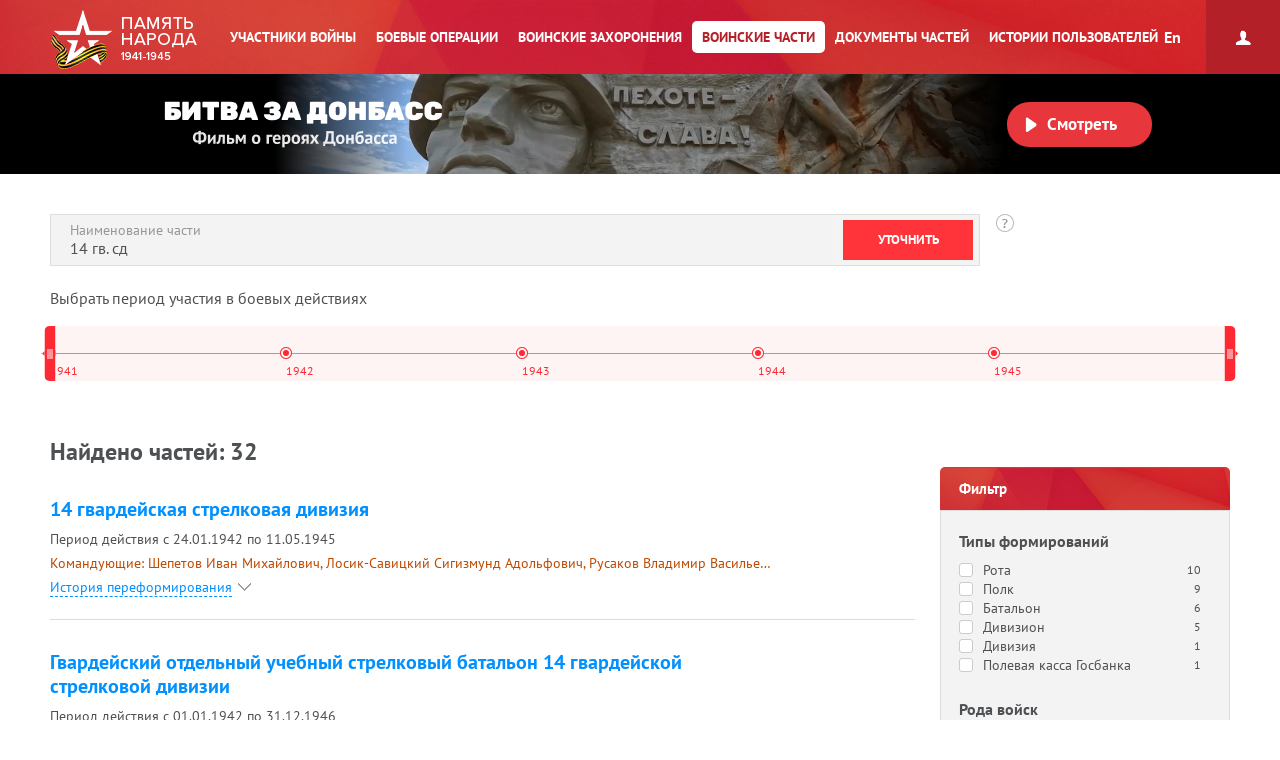

--- FILE ---
content_type: text/html; charset=UTF-8
request_url: https://pamyat-naroda.ru/warunit/?warunit_name=14%20%D0%B3%D0%B2.%20%D1%81%D0%B4&page=1
body_size: 11939
content:
<!DOCTYPE html>
<html lang="ru>
<head data-static-hash="b3573f3600cdbc1aa8742bd494516397v1" data-user-id="" data-user-update="">
    <meta charset="UTF-8">
    <meta http-equiv="X-UA-Compatible" content="IE=edge" id="iexua">
    <meta name="viewport" content="width=device-width, initial-scale=1.0, minimum-scale=1.0, maximum-scale=1.0"/>
    <meta name="_globalsign-domain-verification" content="GHa1TWL6CUWtSiWiXI6Rugb0_UCTrD3Vpe830aFfoZ" />
    <!--[if IE]>
    <meta http-equiv="cache-control" content="max-age=0"/>
    <meta http-equiv="cache-control" content="no-cache"/>
    <meta http-equiv="expires" content="0"/>
    <meta http-equiv="expires" content="Tue, 01 Jan 1980 1:00:00 GMT"/>
    <meta http-equiv="pragma" content="no-cache"/>
    <![endif]-->
    <title>Память народа::Подлинные документы о Второй Мировой войне</title>
    <meta http-equiv="Content-Type" content="text/html; charset=UTF-8" />
    <meta name="keywords" content="Великая Отечественная война, Вторая Мировая война, 1939, 1941, 1945, WWII, ВОВ, подвиг, герой, СССР, архив, боевое донесение, журнал боевых действий, приказ, награда, сводка, ветеран, 9 мая, День Победы, вахта памяти, боевые операции" />
    <meta name="description" content="Память народа – Министерство обороны РФ и Корпорация ЭЛАР представляют крупнейший в мире Интернет-портал подлинных документов о Второй мировой 1939-1945 и Великой Отечественной войне 1941-1945." />
    
        <script src="/build/js_main.js?b3573f3600cdbc1aa8742bd494516397v1"></script>
    <!--[if IE]>
    <script>
        document.getElementById('iehua').setAttribute('content', 'IE=9');
    </script>
    <link href="/css/ie.css?b3573f3600cdbc1aa8742bd494516397v1" rel="stylesheet" type="text/css"/>
    <![endif]-->

    <link href="/style.css?b3573f3600cdbc1aa8742bd494516397v1" rel="stylesheet" />
    <link href="/css/plugins/hint.css/hint.min.css" rel="stylesheet" type="text/css" />
    <link href="/css/print.css?b3573f3600cdbc1aa8742bd494516397v1" media="print" rel="stylesheet" type="text/css" />
    <link href="/css/keyboard.css?b3573f3600cdbc1aa8742bd494516397v1" rel="stylesheet" type="text/css" />
    <link href="/css/air-datepicker.css?b3573f3600cdbc1aa8742bd494516397v1" rel="stylesheet" type="text/css" />

        <link href="/personal_less/modules/right-menu.css?b3573f3600cdbc1aa8742bd494516397v1" rel="stylesheet" type="text/css" />

        <link href="/css/warunit/main.css?b3573f3600cdbc1aa8742bd494516397v1" rel="stylesheet" />
</head>
    <body class="panel-minimized " data-user="" data-st-hash="TWpjVElyUDItSFZXRUZ0S21JNl9Kd1hYWFhYWDE3Njg2OTA0NzJZWVlZWVk">

    <div class="wrapper">
                        <div class="header cf">
            <a class="header__logo header__logo__ru" href="/" title="На главную">Память народа</a>

            <div class="prim-nav-mobile">
    <span class="prim-nav-mobile-button js-prim-nav-mobile-button">Разделы</span>
</div>

<ul class="prim-nav js-prim-nav">
    <li class="prim-nav__item prim-nav__item_0 ">
        <a href="https://pamyat-naroda.ru/heroes/"><span>Участники войны</span></a>
    </li>
    <li class="prim-nav__item prim-nav__item_1 ">
        <a href="https://pamyat-naroda.ru/ops/"><span>Боевые операции</span></a>
    </li>
    <li class="prim-nav__item prim-nav__item_2 ">
        <a href="https://pamyat-naroda.ru/memorial/"><span>Воинские захоронения</span></a>
    </li>
    <li class="prim-nav__item prim-nav__item_3 active">
        <a href="https://pamyat-naroda.ru/warunit/"><span>Воинские части</span></a>
    </li>
    <li class="prim-nav__item prim-nav__item_4 ">
        <a href="https://pamyat-naroda.ru/documents/"><span>Документы частей</span></a>
    </li>
            <li class="prim-nav__item prim-nav__item_5 ">
            <a href="https://pamyat-naroda.ru/history/"><span>Истории пользователей</span></a>
        </li>
            </ul>            <div class="header__lang">
        <div role="lang-change" class="lang-change" data-lang="en">En</div>
    </div>        </div>

                                                <div class="header__banner">
    <div class="header__banner__title" role="img" alt="Битва за Донбасс" aria-label="Битва за Донбасс"></div>
    <div class="header__banner__play" id="videoBanner__preview" data-link="https://pamyat-naroda.ru/videos/">Смотреть</div>

    <div class="header__banner__wrapper">
        <div></div>
        <video width="730px" loop muted autoplay>
            <source src="https://cdnc.pamyat-naroda.ru/pamyat/operation_media/video/Donbass_2023_trailer.mp4" type='video/mp4; codecs="avc1.42E01E, mp4a.40.2"'>
        </video>
    </div>

    
<script>
	$("#videoBanner__preview").on('click', function () {
		let link = $(this).data('link');
		if (link.length) {
			let event = new CustomEvent("onVideoBannerClicked", {
				'detail': {'goal': 'pn_video_donbass'}
			});

			window.dispatchEvent(event);
			window.location.href = link;
		}
	});
</script></div>                    
        <div style="display:  none ;"
     class="progress_bar_block" id="progress_bar_block">
    <noindex>
        <div class="progress_bar_block_positioner">
            <div class="progress_bar_block_wrapper">
                <div class="progress_bar_description">
                    <span id="oldbrowsermessage" class="oldbrowser" style="display: none;">
                        <span class="beta">Вы используете слишком старую версию браузера. Пожалуйста, обновите ваш браузер.</span><br>
                    </span>
                    <div style="display:  none ;">
                        <span style="color: #af0000;display:  none ;">
                            Уважаемые пользователи! В связи с проведением технических работ 3 сентября с 14:00 до 16:00 по московскому времени возможны перебои в работе портала.
                        </span>
                    </div>
                </div>
            </div>
        </div>
    </noindex>
</div>
                
        <div class="container js-layout-container" style="">
            
            <div class="content">
                <div class="section-search section-search_extended search-form-n" style="padding-right: 0px">
        <div class="inner-tag js-example-tag js-example-btn-close"
             style="display: block ">
        <div class="inner-tag__item" >
            <div class="inner-tag__title">
                Наименование части
            </div>
            <div class="inner-tag__txt js-example-tag-all" data-input="warunit_name">
                14 гв. сд
            </div>
        </div>
        <div class="inner-tag__item" style="display:none">
            <div class="inner-tag__title">
                Командующий, начальник штаба, члены военного совета
            </div>
            <div class="inner-tag__txt js-example-tag-all" data-input="commander">
                
            </div>
        </div>
        <div class="inner-tag__item" style="display:none">
            <div class="inner-tag__title">
                Типы формирований
            </div>
            <div class="inner-tag__txt js-example-tag-all" data-input="type_army">
                
            </div>
        </div>
        <div class="inner-tag__item" style="display:none">
            <div class="inner-tag__title">
                Участие в боевой операции
            </div>
            <div class="inner-tag__txt js-example-tag-all" data-input="participation_operation">
                
            </div>
        </div>
        <div class="inner-tag__item js-example-tag-map" style="display:none">
            <div class="inner-tag__title">
                Область поиска
            </div>
            <div class="inner-tag__txt">
                Выбрана на карте
            </div>
        </div>
        <div class="inner-tag__item js-example-tag-date" style="display:none">
            <div class="inner-tag__title">
                Выбрана дата
            </div>
            <div class="inner-tag__txt">
                с  по 
            </div>
        </div>
        <div class="inner-tag__item" style="display:none">
            <div class="inner-tag__title">
                Подчиненная часть
            </div>
            <div class="inner-tag__txt js-example-tag-all" data-input="army_sub">
                
            </div>
        </div>
        <div class="inner-tag__item" style="display:none">
            <div class="inner-tag__title">
                Вышестоящая часть
            </div>
            <div class="inner-tag__txt js-example-tag-all" data-input="army_parents">
                
            </div>
        </div>
        <div class="inner-tag__item inner-tag__item--more" style="display:none">
            <div class="inner-tag__title">
                Еще
            </div>
        </div>
        <div class="btn inner-tag__btn">
            Уточнить
        </div>
    </div>

    <div class="form-search js-example-show" style="display: none; border: none;padding: 0;">
    <form id="warunit-search" name="warunit-search" action="https://pamyat-naroda.ru/warunit/" method="get"
          class="form-search__inner form-search__inner--pt">
        <div class="form-search__item form-search__item_double" data-error="Совпадений не найдено">
            <input name="warunit_name" id="warunit_name" type="text"
                   class="field-text with-unilabel ui-autocomplete-input js-autocomplete-warunit-name empty-field"
                   data-placeholder="Наименование воинской части"
                   value="14 гв. сд" autocomplete="off"
            data-warunit-name-id="">
            <label class="unilabel" for="warunit_name">Наименование воинской части</label>
        </div>

        <div class="form-search__item form-search__item_double" data-error="Совпадений не найдено">
            <input name="commander" id="commander" type="text"
                   class="field-text with-unilabel ui-autocomplete-input js-autocomplete-commander empty-field"
                   data-placeholder="Командующий, начальник штаба, члены военного совета"
                   value="" autocomplete="off"
            data-commander-id="">
            <label class="unilabel" for="commander">Командующий, начальник штаба, члены военного совета</label>
        </div>
        <div class="cf"></div>

        <div class="heroes-filter-subhead" style="display: none;">Типы формирований</div>


        <div class="form-search__item">
            <!--label class="for_ie_lte9" for="naimenovanie_nagradi">Награды</label-->
            <select class="select-mobile type_army with-unilabel-size" id="type_army" name="type_army">
                <option value="">Все типы формирований</option>
                                    <option value="Направление Фронт" >Направления и фронты</option>
                                    <option value="Армия" >Армии</option>
                                    <option value="Корпус" >Корпуса</option>
                                    <option value="Дивизия" >Дивизии</option>
                                    <option value="Бригада" >Бригады</option>
                                    <option value="Полк" >Полки</option>
                            </select>
        </div>
        <div class="form-search__item form-search__item_triple" id="js-autocomplete-participation-operation-wrapper" aria-label="Выберите операцию из списка">
            <input name="participation_operation" id="participation_operation" type="text"
                   class="field-text with-unilabel ui-autocomplete-input js-autocomplete-participation-operation empty-field"
                   data-placeholder="Участие в боевой операции"
                   value=""
            data-operation-id="">
            <label class="unilabel" for="participation_operation">Участие в боевой операции</label>
        </div>

        <div class="cf"></div>

        <div class="form-search__item box-field-data-fix">
                <span class="input_with_icon input_with_icon--wide input-field-wrap data-field">
                    <input name="date_from" data-doc-mask="date+" id="form_date_from" type="text"
                           class="field-data field-text with-unilabel empty-field"
                           data-placeholder="Дата существования (c)" value="">
                    <label class="unilabel" for="form_date_from">Дата существования (c) </label>
                    <i class="calendar-icon js-calendar-from"></i>
                </span>
        </div>
        <div class="form-search__item box-field-data-fix">
                <span class="input_with_icon input_with_icon--wide input-field-wrap data-field">
                    <input name="date_to" data-doc-mask="date+" id="form_date_to" type="text"
                           class="field-data field-text with-unilabel empty-field"
                           data-placeholder="Дата существования (по)" value="">
                    <label class="unilabel" for="form_date_to">Дата существования (по) </label>
                    <i class="calendar-icon js-calendar-to"></i>
                </span>
        </div>
                <div class="form-search__item form-search__item_double">
            <input name="warunit-location" id="warunit-location" type="hidden"
                   class="field-text with-unilabel empty-field" data-placeholder="Фильтр по области на карте"
                   value="">
            <a id="extform-map-open"
               class="form-search__item_map-open" href="#map-modal">
                Фильтр по области на карте
            </a>
            <span id="extform-map-close"
                  class="form-search__item_map-close "
            title="Удалить"></span>
        </div>

        <div class="cf"></div>

        
        <div class="form-search__item">
            <input name="army_sub" id="army_sub" type="text"
                   class="field-text with-unilabel empty-field js-autocomplete-warunit-army-sub"
                   data-placeholder="Подчиненная часть" value=""
            data-warunit-name-id="">
            <label class="unilabel" for="army_sub">Подчиненная часть</label>
        </div>

        <div class="form-search__item">
            <input name="army_parents" id="army_parents" type="text"
                   class="field-text with-unilabel empty-field js-autocomplete-warunit-army-parents"
                   data-placeholder="Вышестоящая часть" value=""
            data-warunit-name-id="">
            <label class="unilabel" for="army_parents">Вышестоящая часть</label>
        </div>

        <div id="mem_sub_div" class="form-search__item form-search__item_double">
            <input class="dtn-submit js-example-btn" type="submit" style="width: 27%;height: 48px" value="Найти">
            <span class="a-more-clear u js-new-search" style="margin: 14px 3%;">Начать новый поиск</span>
            <a id="js-search-history"
               class="a-more-clear u"
               style="margin: 14px 2%;"
               href="#search-history-modal">История запросов
            </a>
        </div>

    </form>
    </div>

    <script>
        $(function () {
            warunitSearch.init();
        });
    </script>

    <div id="map-modal">
        <div id="map-selected-area-hint">Выберите область на карте. В результат поиска попадут только те части и соединения, боевой путь которых проходил через выбранную область.</div>
        <div id="map-selected-area-new"></div>
        <div id="map-selected-area"></div>
        <div id="map-selected-area-control">
            <div id="map-selected-area-close">
                <svg viewBox="0 0 24 24" xmlns="http://www.w3.org/2000/svg">
                    <path d="M13 12l5-5-1-1-5 5-5-5-1 1 5 5-5 5 1 1 5-5 5 5 1-1z"></path>
                </svg>
            </div>
            <div id="map-selected-area-save" data-fancybox-close="">Ок</div>
        </div>
    </div>

    <div id="search-history-modal">
        <div id="search-history-modal-header">
            <div>История запросов</div>
            <div id="search-history-modal-qty">Всего запросов: <span>0</span></div>
        </div>
        <div id="search-history-modal-content"></div>
    </div>

    <!--        <div class="button-more-search js-button-more-search">Уточнить</div>-->
    <a href="/how-to-search#warunit" class="btn-how-search" title="Как искать"></a>
    </div>

    <div class="warunit-timeline">
        <h4>Выбрать период участия в боевых действиях</h4>
        <div class="rn-timeline js-warunit-timeline"></div>
    </div>

    <div class="warunit_content">
        <div class="warunit_main_wrapper">
            <div class="warunit_column_wrapper">
                <div class="warunit_main_row">
                    <h3>Типы формирований:</h3>
                    <div class="warunit_types_list_wrapper">
                        <div id="warunit_types_front">Направления и Фронты</div>
                        <div id="warunit_types_army">Армии</div>
                        <div id="warunit_types_corp">Корпуса</div>
                        <div id="warunit_types_division">Дивизии</div>
                        <div id="warunit_types_brigade">Бригады</div>
                        <div id="warunit_types_rgt">Полки</div>
                    </div>
                </div>
                <div class="warunit_main_row">
                    <h2>Красная армия в Великой Отечественной войне 1941–1945 гг.: структура и организация</h2>
                    <div class="warunit_main_row--content">
                        <p>Главной  составляющей вооружённых сил Союза Советских Социалистических Республик (СССР)  в период Второй мировой войны 1939–45 гг. являлась Рабоче-крестьянская Красная  армия (Красная армия, РККА).</p>
                        <p>Накануне  войны непосредственное управление Красной армией осуществлял Народный комиссар (Нарком)  обороны СССР (маршал <a href="/commander/239/">К.&nbsp;Е.&nbsp;Ворошилов</a>, с&nbsp;мая 1940 г. маршал <a href="/commander/1232/">С.&nbsp;К.&nbsp;Тимошенко</a>, с&nbsp;19 июля 1941 г. И.&nbsp;В.&nbsp;Сталин).  Под председательством Наркома обороны в&nbsp;качестве коллегиального органа  управления действовал Главный военный совет РККА. Руководство армией Нарком  обороны осуществлял через <a href="https://pamyat-naroda.ru/warunit/info/#gs">Генеральный штаб</a>, своих заместителей и&nbsp;систему  управлений и&nbsp;инспекций, на&nbsp;начальников которых возлагалась ответственность за&nbsp; подготовку, своевременное материальное обеспечение, совершенствование  вооружения и&nbsp;техники и&nbsp;использование кадров по&nbsp;родам войск.</p>
                        <p>В  первые дни и&nbsp;месяцы войны осуществляются мероприятия по&nbsp;укреплению органов  управления родов войск. Так, уже в&nbsp;июне 1941 г. восстанавливается ранее  упразднённая должность начальника <a href="https://pamyat-naroda.ru/warunit/info/#art">артиллерии</a> Красной армии, на&nbsp;которую  назначается генерал Н.&nbsp;Н.&nbsp;Воронов. Летом и&nbsp;осенью 1941 г. В&nbsp;целях  совершенствования системы стратегического руководства некоторые управления НКО  реорганизуются в&nbsp;главные управления. В&nbsp;июле 1941 г. В&nbsp;НКО создаётся Главное  управление формирования и&nbsp;укомплектования войск Красной армии (Главупроформ) во  главе с&nbsp;генералом <a href="/commander/1421/">Е.&nbsp;А.&nbsp;Щаденко</a>, которое осуществляло руководство и&nbsp; контроль процесса формированием общевойсковых соединений и&nbsp;частей (кроме частей  и&nbsp;соединений бронетанковых войск, авиации и&nbsp;артиллерии). для&nbsp;организации и&nbsp; руководства военной подготовкой населения создано Главное управление всеобщего  военного обучения (Всевобуч), которое возглавил генерал Н.&nbsp;Н.&nbsp;Пронин.  29 июля 1941 г. учреждена должность командующего Военно-Воздушными Силами (ВВС)  Красной армии с&nbsp;правами заместителя Народного комиссара обороны и&nbsp;образуется  Военный совет ВВС. Командующим ВВС назначен генерал <a href="/commander/1450/">П.&nbsp;Ф.&nbsp;Жигарев</a>,  которого в&nbsp;мае 1942 г. сменил генерал <a href="/commander/1891/">А.&nbsp;А.&nbsp;Новиков</a>. При командующем  создаётся штаб ВВС. В&nbsp;августе – сентябре 1941 г. вводятся должности  командующего гвардейскими миномётными частями (ГМЧ) и&nbsp;командующего  воздушно-десантными войсками (ВДВ) с&nbsp;непосредственным подчинением их <a href="https://pamyat-naroda.ru/warunit/info/#head">Ставке ВГК</a>.  на&nbsp;эти должности назначаются генералы В.&nbsp;В.&nbsp;Аборенков и&nbsp;<a href="/commander/2846/">В.&nbsp;А.&nbsp;Глазунов</a> соответственно. В&nbsp;ноябре 1941 г. учреждается должность начальника <a href="https://pamyat-naroda.ru/warunit/info/#engin">инженерных  войск</a> Красной армии, которую занял генерал Л.&nbsp;3.&nbsp;Котляр.</p>
                        <p>С  мая 1943 г. у Народного комиссара обороны осталось два заместителя: первый –  маршал <a href="/commander/404/">Г.&nbsp;К.&nbsp;Жуков</a> и&nbsp;заместитель по&nbsp;Генеральному штабу – маршал <a href="/commander/186/">А.&nbsp;М.&nbsp;Василевский</a> (должности заместителей наркома по&nbsp;родам войск упразднялись).</p>
                        <p><a href="https://pamyat-naroda.ru/warunit/info/">Читать далее</a></p>
                    </div>
                </div>
            </div>
            <div class="warunit_main_row">

                <div class="warunit_banners">
                
                        
                                        
            <div class="warunit_banners-item ">
                <a href="/warunit/?operationId=149&amp;participation_operation=Корсунь-Шевченковская+наступательная+операция&amp;page=1"                     style="background: url('https://cdnc.pamyat-naroda.ru/pamyat/%2Fbanner%2F6ad%2F6ad167365cfe72902a56113017a8efcc.jpg');">
                    <span class="warunit_banners-item-name">Воинские части в Корсунь-Шевченковской наступательной операции</span>
                    <span class="warunit_banners-item-more">Подробнее</span>
                </a>
            </div>
                    
                        
                                        
            <div class="warunit_banners-item ">
                <a href="/warunit/id4433/"                     style="background: url('https://cdnc.pamyat-naroda.ru/pamyat/%2Fbanner%2F8b0%2F8b0723898e5d78d9ec015582f144c53a.jpg');">
                    <span class="warunit_banners-item-name">50-я армия</span>
                    <span class="warunit_banners-item-more">Подробнее</span>
                </a>
            </div>
                    
                        
                                                        
            <div class="warunit_banners-item warunit_banners-item-full">
                <a href="/warunit/?page=1&amp;commanderId=1341&amp;commander=Черняховский+Иван+Данилович"                     style="background: url('https://cdnc.pamyat-naroda.ru/pamyat/%2Fbanner%2F992%2F99278aefeecfbcb9d36b1e5f9ae0841f.jpg');">
                    <span class="warunit_banners-item-name">Части под командованием И.Д. Черняховского  </span>
                    <span class="warunit_banners-item-more">Подробнее</span>
                </a>
            </div>
            </div>
    
                                                                                                                                            </div>
        </div>

        <div class="heroes cf" style="display: none">
            <div class="heroes__head">
            </div>
            <div class="heroes-result-desc">
                <h2>Поиск воинских частей</h2><br>
                <div>
                    <img style="width: 100%; max-width: 700px;" src="/img/warunit/02-manual-v4-docs_ru.jpg" alt="">
                </div>
                <p>Более подробная информация в разделе"<a href="/how-to-search#warunit">Как искать</a>"</p>
            </div>
            <div class="heroes-list-wrap" style="float: left;width: 100%;">
                <div class="message-alert">К сожалению, не найдено документов по Вашему запросу. Попробуйте уточнить поиск. <br>Возможно,
                    эта информация еще не загружена в базу данных. Работа по обработке и загрузке информации продолжается.
                </div>
                <div class="heroes-result-total"><h2>Найдено частей: <span></span></h2></div>
                <div class="heroes-list heroes-list_documents"></div>

                <form action="https://pamyat-naroda.ru/warunit/" method="get" name="heroes-filter" id="heroes-filter" autocomplete="off">
                    <input type="hidden" value="e0c0a87e80216.DCMwcr2YQ5WD5PxsOYshCKG8b8oYMB6Q5ITxblXqmps.eFoJAI38Mc-zqboYb7lSUOKONZ1uAyapo8-gWRDe3M1nEnYr5dEH2szSnw" name="csrf" />
                    <div class="heroes-filter-wrap">
                        <div class="heroes-filter cf" style="display: none;">
                            <div class="heroes-filter__title">Фильтр</div>
                            <h3 id="sources" class="heroes-filter-head active">Фильтр</h3>
                            <div class="heroes-filter-item">

                                <div class="heroes-filter__item facet-wrapper-global" style="display: block;">
                                    <span class="source-header"><b>Типы формирований</b></span>
                                    <div id="unit_type-wrapper" class="facet-wrapper" data-field="unit_type">
                                        <div class="facet-wrapper-list"></div>
                                    </div>
                                </div>

                                <div class="heroes-filter__item facet-wrapper-global" style="display: block;">
                                    <br />
                                    <span class="source-header"><b>Рода войск</b></span>
                                    <div id="unit_rod-wrapper" class="facet-wrapper" data-field="unit_rod">
                                        <div class="facet-wrapper-list"></div>
                                    </div>
                                </div>


                                <!-- /div -->
                                <div class="more-clear cf">
                                    <!--<span class="a-set-default u">По умолчанию</span>-->
                                    <span class="a-reset u">Сбросить</span>
                                </div>
                                <input type="submit" class="heroes-filter-button" value="Применить">
                            </div>
                            <input type="hidden" name="index_all" id="index_all" value="on"><input type="hidden"
                                                                                                   name="index_mmr"
                                                                                                   id="index_mmr"
                                                                                                   value="on"><input
                                    type="hidden" name="index_pdv" id="index_pdv" value="on"><input type="hidden"
                                                                                                    name="index_pmt"
                                                                                                    id="index_pmt"
                                                                                                    value="on"><input
                                    type="hidden" name="index_mbk" id="index_mbk" value="on"><input type="hidden"
                                                                                                    name="index_vpp"
                                                                                                    id="index_vpp" value="on">
                        </div>
                    </div>
                </form>

            </div>
            <div class="heroes-pre-load" style="display: none;">Показать еще</div>
            <div class="heroes-loader">
                <img src="/img/ajax-loader.gif"
                     alt="Идёт загрузка"/></div>
            <div class="pagination-wrap">
                <ul class="pagination-list"></ul>
            </div>
        </div>
        </div>
    </div>

            </div><!-- class="content" -->

            <div class="scrolltop" data-click="top" data-scroll="highlight" title="Наверх"></div>        </div><!-- class="container" -->

                    <script>
	var archiveSettings = {};
	archiveSettings.template = 'MAIN';
</script>

    

<div class="sidebar-button active">
    <span class="icons"></span>
</div>
<div ng-app="PNArchive" ng-controller="PNArchiveController" class="sidebar">

    <div class="login fixed">

    <div class="entrance ">
        <span></span>
                    <p class="login-button">Личный архив</p>
                <div class="sidebar-close" ng-click="sidebarClose()"></div>
    </div>

            <div class="reg">
            <p>
                Ваши данные могут быть утеряны, чтобы этого избежать —
                <a class="login-link" ng-click="loginForm()" href="#">авторизуйтесь</a>

                            </p>
        </div>
    </div>

<script>
    		archiveSettings.userAuth = false;
    </script>
    <div class="tabs-wrap " style="top: 0;">
        <div class="instruction" style="">
            <p>Добавьте информацию в данную область, с помощью любого из удобных способов:</p>
            <ul>
                <!--                <li><span></span>Перетащите объект в данную область</li>-->
                <li><span></span>Нажмите на кнопку:
                    <a class="to-archive to-archive_gray">В архив</a>
                    <br/>возле интересующего вас материала
                </li>
                <li><span></span>Нажмите на иконку
                    <i></i>которая располагается рядом с материалами</li>
            </ul>
        </div>
        <div class="archive-block-column">
            <div class="archive-block-column-appendix" style="background-color: #353c43;">
                            </div>
        </div>
    </div>
    <form method="post" name="personal-cabinet" id="personal-cabinet">
        <input type="hidden" value="8b438cf7457b7.TKuMN5DW2RcaWAkYIXHH6wieyYPXZNtoOLKDI92A1dw.BfjcWtiml3FXLmRraCOLnlfo-tqvNe4sa9_rTarV4Z4O6uV62JPqJ1sCPQ" name="csrf"/>
        <input type="hidden" value="6e4eab56056.Kvu5ILbNi_vyliQ-GOtBmRXPo-pZgzs5VdGjqn5unIE.fKHSWNCvw5Tf00gNV7QXoGOc5bAjzGQNJ6L1-Comyd4Yk4xEh6TfrsWvYQ" name="csrf_stat"/>
    </form>
</div>        
        <div class="sticky-footer"></div>
    </div><!-- .wrapper -->
    <div class="footer">
        <div class="footer-wrap-list">
            <ul class="f-nav f-nav_first">
            <li><a href="https://pamyat-naroda.ru/about/">О проекте</a></li>
        <li><a href="https://pamyat-naroda.ru/faq/">Вопросы и ответы</a></li>
        <li><a href="https://pamyat-naroda.ru/how-to-search/">Как искать</a></li>
        <li><a href="https://pamyat-naroda.ru/feedback/">Обратная связь</a></li>
        <li><a href="https://pamyat-naroda.ru/pravovaya_informatsiya/">Правовая информация</a></li>
        <li><a href="https://pamyat-naroda.ru/agreement/">Пользовательское соглашение</a></li>
        <li style="display: none" data-role="mobile-footer"><a
                href="https://m.pamyat-naroda.ru/?device=mobile">Мобильная версия</a></li>
        </ul>        </div>

        <div class="copyrights">©
            Министерство обороны Российской Федерации
        </div>

        <ul class="footer-partners-list footer-partners-list_1">
        </ul>

        
    </div>

            
<!-- Yandex.Metrika counter -->
<script type="text/javascript">
	(function (m, e, t, r, i, k, a) {
		m[i] = m[i] || function () {
			(m[i].a = m[i].a || []).push(arguments)
		};
		m[i].l = 1 * new Date();
		for (var j = 0; j < document.scripts.length; j++) {
			if (document.scripts[j].src === r) {
				return;
			}
		}
		k = e.createElement(t), a = e.getElementsByTagName(t)[0], k.async = 1, k.src = r, a.parentNode.insertBefore(k, a)
	})
	(window, document, "script", "https://mc.yandex.ru/metrika/tag.js", "ym");
	ym(93476226, "init", {
		clickmap: true,
		trackLinks: true,
		accurateTrackBounce: true,
		webvisor: false
	});
	ym(29734800, "init", {
		clickmap: true,
		trackLinks: true,
		accurateTrackBounce: true,
		webvisor: true
	});
</script>
<noscript>
    <div>
        <img src="https://mc.yandex.ru/watch/93476226" style="position:absolute; left:-9999px;" alt=""/>
        <img src="https://mc.yandex.ru/watch/29734800" style="position:absolute; left:-9999px;" alt=""/>
    </div>
</noscript>
<!-- /Yandex.Metrika counter -->
<!-- Top.Mail.Ru counter -->
<script type="text/javascript">
  var _tmr = window._tmr || (window._tmr = []);
  _tmr.push({id: "3638342", type: "pageView", start: (new Date()).getTime()});
  (function (d, w, id) {
    if (d.getElementById(id)) return;
    var ts = d.createElement("script"); ts.type = "text/javascript"; ts.async = true; ts.id = id;
    ts.src = "https://top-fwz1.mail.ru/js/code.js";
    var f = function () {
      var s = d.getElementsByTagName("script")[0];
      s.parentNode.insertBefore(ts, s);
    };
    if (w.opera == "[object Opera]") {
      d.addEventListener("DOMContentLoaded", f, false);
    } else {
      f();
    }
  })(document, window, "tmr-code");
</script>
<noscript>
  <div>
    <img src="https://top-fwz1.mail.ru/counter?id=3638342;js=na"
         style="position:absolute;left:-9999px;" alt="Top.Mail.Ru" />
  </div>
</noscript>
<!-- /Top.Mail.Ru counter -->    
        <script src="/js/angular/1.8.2/angular.min.js"></script>
    <script src="/js/jquery/plugins/jquery-migrate-3.0.1.min.js"></script>
    <script src="/js/keyboard.js?b3573f3600cdbc1aa8742bd494516397v1"></script>
    <script src="/js/jquery/plugins/jquery.air-datepicker.js?b3573f3600cdbc1aa8742bd494516397v1"></script>
    <script src="/build/js_libs.js?b3573f3600cdbc1aa8742bd494516397v1"></script>
    <script src="/build/js_libs_ext.js?b3573f3600cdbc1aa8742bd494516397v1"></script>
    <script src="/js/ui-app.js?b3573f3600cdbc1aa8742bd494516397v1"></script>
    <script src="/personal_js/jquery/plugins/jquery.mCustomScrollbar.min.js?b3573f3600cdbc1aa8742bd494516397v1"></script>

        <script src="/build/js_archive.js?b3573f3600cdbc1aa8742bd494516397v1"></script>
    <script src="/js/archiveController.js?b3573f3600cdbc1aa8742bd494516397v1"></script>
    <script src="/personal_js/angular/plugins/angular.treeview-master/angular.treeview.js"></script>

    <script src="/build/out/runtime.81003d5f.js" defer></script><script src="/build/out/495.54502a7b.js" defer></script><script src="/build/out/579.f892b15e.js" defer></script><script src="/build/out/475.0affe883.js" defer></script><script src="/build/out/132.6ad00757.js" defer></script><script src="/build/out/233.2d6e089f.js" defer></script><script src="/build/out/815.42c46cde.js" defer></script><script src="/build/out/statistic_sender.303c0048.js" defer></script>
        <script src="/js/warunit/main.js?b3573f3600cdbc1aa8742bd494516397v1"></script>
</body>
</html>

--- FILE ---
content_type: text/css
request_url: https://pamyat-naroda.ru/css/warunit/main.css?b3573f3600cdbc1aa8742bd494516397v1
body_size: 596
content:
.heroes-result-total{ height:18px; box-sizing:border-box; }

.heroes-result-total span{
	margin-right:10px;
}
.heroes-result-total, .heroes-result-similar{
	margin-bottom:10px;
	display:none;
	margin-right:25px;
	float:left;
	font:14px/18px "PT Sans", sans-serif !important;
}
.message-alert{
	padding:25px 35px;
	border:1px solid #dddcdb;
	margin:28px 0 10px;
	display: none;
}
.heroes .heroes-list .heroes-list-item .heroes-list-item-name-wrap a.heroes-ico-archive{
	right: 0px;
}

.dtn-submit[disabled] {
	opacity: .4;
	pointer-events: none;
	cursor: none;
}

.warunit_content {
	padding: 20px 0;
	clear: both !important;
}

--- FILE ---
content_type: application/javascript; charset=utf-8
request_url: https://pamyat-naroda.ru/js/warunit/main.js?b3573f3600cdbc1aa8742bd494516397v1
body_size: 456
content:
$( document ).ready(function() {

    $('.warunit_types_list_wrapper div').on('click', function () {

        let warunitType = $(this).text();
        $('.selectricScroll li').each(function() {
            if (warunitType.toLowerCase() === $(this).text().toLowerCase())
            {
                $(this).click();

                setTimeout(function () {
                    $('#warunit-search input[type="submit"]').click();
                }, 100);

            }
        });

    });
});